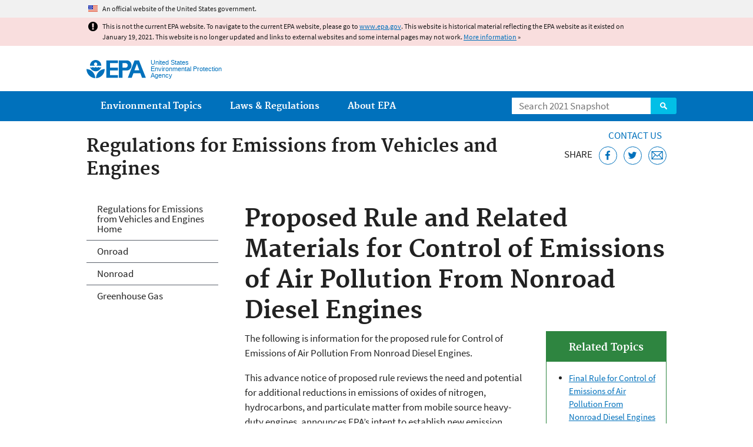

--- FILE ---
content_type: text/html
request_url: https://19january2021snapshot.epa.gov/regulations-emissions-vehicles-and-engines/proposed-rule-and-related-materials-control-emissions-1_.html
body_size: 26823
content:
<!DOCTYPE html>
<!--[if IEMobile 7]><html class="iem7 no-js" lang="en" dir="ltr"><![endif]-->
<!--[if lt IE 7]><html class="lt-ie9 lt-ie8 lt-ie7 no-js" lang="en" dir="ltr"><![endif]-->
<!--[if (IE 7)&(!IEMobile)]><html class="lt-ie9 lt-ie8 no-js" lang="en" dir="ltr"><![endif]-->
<!--[if IE 8]><html class="lt-ie9 no-js" lang="en" dir="ltr"><![endif]-->
<!--[if (gt IE 8)|(gt IEMobile 7)]><!--> <html class="no-js not-oldie" lang="en" dir="ltr"> <!--<![endif]-->
<head>
  <meta charset="utf-8" />
<meta name="generator" content="Drupal 7 (http://drupal.org)" />
<link rel="shortcut icon" href="https://19january2021snapshot.epa.gov/sites/all/themes/epa/favicon.ico" type="image/vnd.microsoft.icon" />
<meta name="HandheldFriendly" content="true" />
<meta name="MobileOptimized" content="width" />
<meta name="viewport" content="width=device-width" />
<!--googleon: all--><meta name="DC.title" content="Proposed Rule and Related Materials for Control of Emissions of Air Pollution From Nonroad Diesel Engines" />
<meta name="DC.description" content="Proposed Rule and Related Materials for: Nonroad Diesel Emissions Standards Staff Technical Paper" />
<!--googleoff: snippet--><meta name="keywords" content="Proposed rule; regulation; marine; 40 CFR Parts 9, 86, and 89, nonroad CI tier 2, nonroad CI tier 3" />
<link rel="canonical" href="https://19january2021snapshot.epa.gov/regulations-emissions-vehicles-and-engines/proposed-rule-and-related-materials-control-emissions-1" />
<link rel="shortlink" href="https://19january2021snapshot.epa.gov/node/156655" />
<meta property="og:site_name" content="US EPA" />
<meta property="og:type" content="government" />
<meta property="og:title" content="Proposed Rule and Related Materials for Control of Emissions of Air Pollution From Nonroad Diesel Engines | US EPA" />
<meta property="og:url" content="https://19january2021snapshot.epa.gov/regulations-emissions-vehicles-and-engines/proposed-rule-and-related-materials-control-emissions-1" />
<meta property="og:description" content="Proposed Rule and Related Materials for: Nonroad Diesel Emissions Standards Staff Technical Paper" />
<meta property="og:updated_time" content="2018-05-18T10:18:41-04:00" />
<meta property="og:image" content="https://19january2021snapshot.epa.gov/sites/all/themes/epa/img/epa-seal-large.png" />
<meta property="og:country_name" content="United States of America" />
<meta property="article:published_time" content="2016-08-04T16:05:48-04:00" />
<meta property="article:modified_time" content="2020-02-25T09:04:11-05:00" />
<meta name="DC.language" content="en" />
<meta name="DC.Subject.epachannel" content="Laws &amp; Regulations" />
<meta name="DC.type" content="Other Policies and Guidance" />
<meta name="DC.date.created" content="2016-08-04" />
<meta name="DC.date.modified" content="2018-05-18" />
<meta name="DC.date.reviewed" content="2021-02-24" />
<meta name="DC.creator" content="US EPA,OAR" />
<meta name="WebArea" content="Regulations for Emissions from Vehicles and Engines" />
<meta name="WebAreaType" content="Microsite" />
<meta name="ContentType" content="Basic page" />
  <title>Proposed Rule and Related Materials for Control of Emissions of Air Pollution From Nonroad Diesel Engines | Regulations for Emissions from Vehicles and Engines | US EPA</title>
  <!--googleoff: all-->
  <style media="all">
@import url("https://19january2021snapshot.epa.gov/sites/all/modules/contrib/jquery_update/replace/ui/themes/base/minified/jquery.ui.core.min.css?qnzyd5");
@import url("https://19january2021snapshot.epa.gov/sites/all/modules/contrib/jquery_update/replace/ui/themes/base/minified/jquery.ui.menu.min.css?qnzyd5");
@import url("https://19january2021snapshot.epa.gov/sites/all/modules/contrib/jquery_update/replace/ui/themes/base/minified/jquery.ui.autocomplete.min.css?qnzyd5");
</style>
<style media="all">
@import url("https://19january2021snapshot.epa.gov/sites/all/modules/contrib/date/date_api/date.css?qnzyd5");
@import url("https://19january2021snapshot.epa.gov/sites/all/modules/contrib/picture/picture_wysiwyg.css?qnzyd5");
</style>
<style media="all">
@import url("https://19january2021snapshot.epa.gov/sites/all/modules/custom/add_definitions/add_definitions.min.css?qnzyd5");
</style>
<style media="all">
@import url("https://19january2021snapshot.epa.gov/sites/all/themes/epa/css/base.min.css?qnzyd5");
@import url("https://19january2021snapshot.epa.gov/sites/all/themes/epa/css/typography.min.css?qnzyd5");
@import url("https://19january2021snapshot.epa.gov/sites/all/themes/epa/css/drupal.min.css?qnzyd5");
@import url("https://19january2021snapshot.epa.gov/sites/all/themes/epa/css/layout.min.css?qnzyd5");
@import url("https://19january2021snapshot.epa.gov/sites/all/themes/epa/css/core/contextual.min.css?qnzyd5");
@import url("https://19january2021snapshot.epa.gov/sites/all/themes/epa/css/contrib/date.min.css?qnzyd5");
@import url("https://19january2021snapshot.epa.gov/sites/all/themes/epa/css/design.min.css?qnzyd5");
@import url("https://19january2021snapshot.epa.gov/sites/all/themes/epa/css/mobile-menu.min.css?qnzyd5");
@import url("https://19january2021snapshot.epa.gov/sites/all/themes/epa/css/drop-down-menu.min.css?qnzyd5");
@import url("https://19january2021snapshot.epa.gov/sites/all/themes/epa/css/flexslider.min.css?qnzyd5");
@import url("https://19january2021snapshot.epa.gov/sites/all/themes/epa/css/lib/colorbox.min.css?qnzyd5");
</style>

<!--[if lt IE 9]>
<style media="all">
@import url("https://19january2021snapshot.epa.gov/sites/all/themes/epa/css/ie.min.css?qnzyd5");
</style>
<![endif]-->
<style media="all">
@import url("https://19january2021snapshot.epa.gov/sites/all/themes/epa/css/lib/jquery.ui.theme.min.css?qnzyd5");
</style>
  <link rel="alternate" type="application/atom+xml" title="Greenversations, EPA's Blog" href="https://blog.epa.gov/feed/" />
  <script>(function(w,d,s,l,i){w[l]=w[l]||[];w[l].push({'gtm.start':
      new Date().getTime(),event:'gtm.js'});var f=d.getElementsByTagName(s)[0],
      j=d.createElement(s),dl=l!='dataLayer'?'&l='+l:'';j.async=true;j.src=
      'https://www.googletagmanager.com/gtm.js?id='+i+dl;f.parentNode.insertBefore(j,f);
    })(window,document,'script','dataLayer','GTM-L8ZB');</script>
  <!-- End Google Tag Manager -->
</head>
<body class="html not-front not-logged-in one-sidebar sidebar-first page-node page-node-156655 node-type-page og-context og-context-node og-context-node-146621 section-regulations-emissions-vehicles-and-engines microsite" >
  <!-- Google Tag Manager (noscript) -->
  <noscript><iframe src="https://www.googletagmanager.com/ns.html?id=GTM-L8ZB" height="0" width="0" style="display:none;visibility:hidden"></iframe></noscript>
  <!-- End Google Tag Manager (noscript) -->
  <div class="skip-links"><a href="#main-content" class="skip-link element-invisible element-focusable">Jump to main content</a></div>
      
  
    <div id="block-pane-official-website-header" class="block block-pane  block-pane-official-website-header sitewide-alert sitewide-alert--official">
  
  
  
  
  <div class="sitewide-alert__content">  <p>An official website of the United States government.</p>
  </div>
</div>

<div class="sitewide-alert sitewide-alert--emergency " data-alert="bb8c37c7b6f01614a67db86406bcc0f1f4c9ced4a448183b0e624353a43bd491"><div class="sitewide-alert__content"><p>This is not the current EPA website. To navigate to the current EPA website, please go to <a href="https://www.epa.gov">www.epa.gov</a>. This website is historical material reflecting the EPA website as it existed on January 19, 2021. This website is no longer updated and links to external websites and some internal pages may not work. <a href="/home/january-19-2021-snapshot">More information</a> »</p>
</div></div>  


<header class="masthead clearfix" role="banner">

      <img class="site-logo" src="https://19january2021snapshot.epa.gov/sites/all/themes/epa/logo.png" alt="" />
  
  
  <div class="site-name-and-slogan">
      <h1 class="site-name">

      
      <a href="/" title="Go to the home page" rel="home">      <span>US EPA</span>
      </a>
    </h1>
  
      <div class="site-slogan">United States Environmental Protection Agency</div>
  
  </div>
  
  
  <div class="region-header">  <div id="block-epa-core-gsa-epa-search" class="block block-epa-core  block-epa-core-gsa-epa-search">
  
  
  
  
    <form class="epa-search" method="get" action="https://search.epa.gov/epasearch">
  <label class="element-invisible" for="search-box">Search</label>
  <input class="form-text" placeholder="Search 2021 Snapshot" name="querytext" id="search-box" value=""/>
  <button class="epa-search-button" id="search-button" type="submit" title="Search">Search</button>
  <input type="hidden" name="areaname" value="" />
  <input type="hidden" name="areacontacts" value="" />
  <input type="hidden" name="areasearchurl" value="" />
  <input type="hidden" name="typeofsearch" value="epa" />
  <input type="hidden" name="result_template" value="2col.ftl" />
  <input type="hidden" name="site" value="snapshot2021" /> </form>

</form>
  
</div>
  </div>
</header>

  <nav class="nav main-nav clearfix" role="navigation">
    <div class="nav__inner">
      <h2 class="element-invisible">Main menu</h2><ul class="menu"><li class="expanded menu-item"><a href="/environmental-topics" title="View links to the most popular pages for each of EPA’s top environmental topics." class="menu-link">Environmental Topics</a><ul class="menu"><li class="menu-item"><a href="/environmental-topics/air-topics" title="" class="menu-link">Air</a></li>
<li class="menu-item"><a href="/bedbugs" title="" class="menu-link">Bed Bugs</a></li>
<li class="menu-item"><a href="/environmental-topics/chemicals-and-toxics-topics" title="" class="menu-link">Chemicals and Toxics</a></li>
<li class="menu-item"><a href="/environmental-topics/location-specific-environmental-information" title="" class="menu-link">Environmental Information by Location</a></li>
<li class="menu-item"><a href="/environmental-topics/greener-living" title="" class="menu-link">Greener Living</a></li>
<li class="menu-item"><a href="/environmental-topics/health-topics" title="" class="menu-link">Health</a></li>
<li class="menu-item"><a href="/environmental-topics/land-waste-and-cleanup-topics" title="" class="menu-link">Land, Waste, and Cleanup</a></li>
<li class="menu-item"><a href="/lead" title="" class="menu-link">Lead</a></li>
<li class="menu-item"><a href="/mold" title="" class="menu-link">Mold</a></li>
<li class="menu-item"><a href="/pesticides" title="" class="menu-link">Pesticides</a></li>
<li class="menu-item"><a href="/radon" title="" class="menu-link">Radon</a></li>
<li class="menu-item"><a href="/environmental-topics/science-topics" title="" class="menu-link">Science</a></li>
<li class="menu-item"><a href="/environmental-topics/water-topics" title="" class="menu-link">Water</a></li>
<li class="menu-item"><a href="/topics-epa-web" title="" class="menu-link">A-Z Topic Index</a></li>
</ul></li>
<li class="menu-item"><a href="/laws-regulations" title="View links to regulatory information by topic and sector, and to top pages about environmental laws, regulations, policies, compliance, and enforcement." class="menu-link">Laws &amp; Regulations</a><ul class="menu"><li class="menu-item"><a href="/regulatory-information-sector" title="" class="menu-link">By Business Sector</a></li>
<li class="menu-item"><a href="/regulatory-information-topic" title="" class="menu-link">By Topic</a></li>
<li class="menu-item"><a href="/compliance" title="" class="menu-link">Compliance</a></li>
<li class="menu-item"><a href="/enforcement" title="" class="menu-link">Enforcement</a></li>
<li class="menu-item"><a href="/laws-regulations/laws-and-executive-orders" title="" class="menu-link">Laws and Executive Orders</a></li>
<li class="menu-item"><a href="/guidance" title="" class="menu-link">Guidance</a></li>
<li class="menu-item"><a href="/laws-regulations/regulations" title="" class="menu-link">Regulations</a></li>
</ul></li>
<li class="expanded menu-item"><a href="/aboutepa" title="Learn more about our mission, organization, and locations." class="menu-link">About EPA</a><ul class="menu"><li class="menu-item"><a href="/aboutepa/epas-administrator" title="" class="menu-node-unpublished menu-link">EPA Administrator</a></li>
<li class="menu-item"><a href="/aboutepa/senior-epa-leadership" title="" class="menu-link">Current Leadership</a></li>
<li class="menu-item"><a href="/aboutepa/epa-organization-chart" title="" class="menu-link">Organization Chart</a></li>
<li class="menu-item"><a href="https://cfpub.epa.gov/locator/index.cfm" title="" class="menu-link">Staff Directory</a></li>
<li class="menu-item"><a href="/planandbudget" title="" class="menu-link">Planning, Budget and Results</a></li>
<li class="menu-item"><a href="/careers" title="" class="menu-link">Jobs and Internships</a></li>
<li class="menu-item"><a href="/aboutepa" title="" class="menu-link">Headquarters Offices</a></li>
<li class="menu-item"><a href="/aboutepa/regional-and-geographic-offices" title="" class="menu-link">Regional Offices</a></li>
<li class="menu-item"><a href="/aboutepa/research-centers-programs-and-science-advisory-organizations" title="" class="menu-link">Labs and Research Centers</a></li>
</ul></li>
</ul>    </div>
  </nav>

<section id="main-content" class="main-content clearfix" role="main" lang="en">
  <h2 class="microsite-name">Regulations for Emissions from Vehicles and Engines</h2>  
  
  <div class="region-preface clearfix">  <div id="block-pane-epa-web-area-connect" class="block block-pane  block-pane-epa-web-area-connect">

  
  
    <span class="connect-title"><a href="/regulations-emissions-vehicles-and-engines/forms/contact-us-about-regulations-emissions-vehicles-and" class="connect-title__link">Contact Us</a></span>  
</div>
<div id="block-pane-social-sharing" class="block block-pane  block-pane-social-sharing">

  
  
    <span class="connect-title">Share</span>
<ul class="share-links">
  <li class="share-links__item facebook">
    <a class="share-links__link" href="https://www.facebook.com/sharer.php?u=https://19january2021snapshot.epa.gov/regulations-emissions-vehicles-and-engines/proposed-rule-and-related-materials-control-emissions-1&t=Proposed%20Rule%20and%20Related%20Materials%20for%20Control%20of%20Emissions%20of%20Air%20Pollution%20From%20Nonroad%20Diesel%20Engines" aria-label="Share this page on Facebook" target="_blank" rel="noopener noreferrer" title="Share this page on Facebook">
      <svg class="icon icon--social-link" aria-hidden="true">
        <use xlink:href="/sites/all/themes/epa/img/svg/small-icons.svg#small-facebook" />
      </svg>
    </a>
  </li>
  <li class="share-links__item twitter">
    <a class="share-links__link" href="https://twitter.com/intent/tweet?original_referer=https://19january2021snapshot.epa.gov/regulations-emissions-vehicles-and-engines/proposed-rule-and-related-materials-control-emissions-1&text=Proposed%20Rule%20and%20Related%20Materials%20for%20Control%20of%20Emissions%20of%20Air%20Pollution%20From%20Nonroad%20Diesel%20Engines&url=https://19january2021snapshot.epa.gov/regulations-emissions-vehicles-and-engines/proposed-rule-and-related-materials-control-emissions-1&via=EPA&count=none&lang=en" aria-label="Tweet this page on Twitter" target="_blank" rel="noopener noreferrer" title="Tweet this page on Twitter">
      <svg class="icon icon--social-link" aria-hidden="true">
        <use xlink:href="/sites/all/themes/epa/img/svg/small-icons.svg#small-twitter" />
      </svg>
    </a>
  </li>
  <li class="share-links__item email">
    <a class="share-links__link" href="mailto:%20?subject=Shared%20from%20the%20US%20EPA:%20Proposed%20Rule%20and%20Related%20Materials%20for%20Control%20of%20Emissions%20of%20Air%20Pollution%20From%20Nonroad%20Diesel%20Engines&body=Proposed%20Rule%20and%20Related%20Materials%20for%20Control%20of%20Emissions%20of%20Air%20Pollution%20From%20Nonroad%20Diesel%20Engines%20-%20https://19january2021snapshot.epa.gov/regulations-emissions-vehicles-and-engines/proposed-rule-and-related-materials-control-emissions-1" aria-label="Email this page" title="Email this page">
      <svg class="icon icon--social-link" aria-hidden="true">
        <use xlink:href="/sites/all/themes/epa/img/svg/small-icons.svg#small-email" />
      </svg>
    </a>
  </li>
</ul>  
</div>
  </div>
    <div class="main-column clearfix">
            
          <!--googleon: all-->
      <h1  class="page-title">Proposed Rule and Related Materials for Control of Emissions of Air Pollution From Nonroad Diesel Engines</h1>
      <!--googleoff: all-->
    
            
    
    <!--googleon: all-->
    
  
    




<div class="panel-pane pane-node-content" >

  
  
  
  
  
  <div class="pane-content">
    <div class="node node-page clearfix view-mode-full ">

  
  <div class="box multi related-info right">
	<h2 class="pane-title">Related Topics</h2>

	<div class="pane-content">
		<ul><li><a href="/regulations-emissions-vehicles-and-engines/final-rule-control-emissions-air-pollution-nonroad-0">Final Rule for Control of Emissions of Air Pollution From Nonroad Diesel Engines</a></li>
		</ul></div>
</div>

<div class="box right clear-right"><span class="disclaimer pdf">You may need a PDF reader to view some of the files on this page. See <a href="/home/pdf-files">EPA’s About PDF page</a> to learn more.</span></div>

<div class="box multi right clear-right">
	<h2 class="pane-title">Referenced Tier Levels</h2>

	<div class="pane-content">
		<ul><li>Tier 2</li>
			<li>Tier 3</li>
		</ul></div>
</div>

<p>The following is information for the proposed rule for Control of Emissions of Air Pollution From Nonroad Diesel Engines.</p>

<p>This advance notice of proposed rule reviews the need and potential for additional reductions in emissions of oxides of nitrogen, hydrocarbons, and particulate matter from mobile source heavy-duty engines, announces EPA’s intent to establish new emission controls for highway heavy-duty engines, and also describes EPA’s plans to work cooperatively with engine and equipment manufacturers to consider additional reductions from nonroad (off-highway) heavy-duty engines.</p>

<ul class="roomy"><li><a href="https://www.gpo.gov/fdsys/pkg/FR-1997-09-24/pdf/97-24237.pdf">Proposed Rule (PDF)</a><span class="fileinfo">(68 pp, 677 K, published September 1997)</span><br />
		 </li>
</ul><h2>Related Materials</h2>

<ul class="roomy"><li><a href="https://www.gpo.gov/fdsys/pkg/FR-1995-08-31/pdf/95-21525.pdf">Advance Notice of Proposed Rulemaking (PDF)</a><span class="fileinfo">(25 pp, 358 K, published August 1995)</span></li>
	<li><a href="https://www.gpo.gov/fdsys/pkg/FR-1997-01-02/pdf/96-32970.pdf">Supplemental Advance Notice of Proposed Rulemaking (PDF)</a><span class="fileinfo">(9 pp, 181 K, published January 1997)</span></li>
</ul></div>
  </div>

  
  
</div>



<div id="block-pane-epa-web-area-footer" class="block block-pane  block-pane-epa-web-area-footer">
  
  
  
  
    <p class="web-area-footer"><a href="/regulations-emissions-vehicles-and-engines/forms/contact-us-about-regulations-emissions-vehicles-and" class="contact-us">Contact Us</a> to ask a question, provide feedback, or report a problem.</p>  
</div>
  
    <!--googleoff: all-->
      </div>
  
  
  <div class="region-sidebar-first region-sidebar">  <div id="block-og-menu-og-single-menu-block" class="block block-og-menu  block-og-menu-og-single-menu-block">

      <h2 class="element-invisible">Regulations for Emissions from Vehicles and Engines Home</h2>
  
  
    <ul class="menu"><li class="menu-item"><a href="/regulations-emissions-vehicles-and-engines" title="" class="menu-node-unpublished menu-link">Regulations for Emissions from Vehicles and Engines Home</a></li>
<li class="menu-item"><a href="/regulations-emissions-vehicles-and-engines/regulations-onroad-vehicles-and-engines" class="menu-node-unpublished menu-link">Onroad</a></li>
<li class="menu-item"><a href="/regulations-emissions-vehicles-and-engines/regulations-emissions-nonroad-vehicles-and-engines" class="menu-node-unpublished menu-link">Nonroad</a></li>
<li class="menu-item"><a href="/regulations-emissions-vehicles-and-engines/regulations-greenhouse-gas-ghg-emissions" class="menu-node-unpublished menu-link">Greenhouse Gas</a></li>
</ul>  
</div>
  </div>
</section>

<footer class="main-footer clearfix" role="contentinfo">
  <div class="main-footer__inner">
    
  
  <div class="region-footer">  <div id="block-pane-epa-global-footer" class="block block-pane  block-pane-epa-global-footer">
  
  
  
  
    <div class="row cols-3">
  <div class="col size-1of3">
    <div class="col__title">Discover.</div>
    <ul class="menu">
      <li><a href="/accessibility">Accessibility</a></li>
      <li><a href="/aboutepa/epas-administrator">EPA Administrator</a></li>
      <li><a href="/planandbudget">Budget &amp; Performance</a></li>
      <li><a href="/contracts">Contracting</a></li>
      <li><a href="/grants">Grants</a></li>
      <li><a href="https://snapshot.epa.gov">EPA Web Snapshots</a></li>
      <li><a href="/ocr/whistleblower-protections-epa-and-how-they-relate-non-disclosure-agreements-signed-epa-employees">No FEAR Act Data</a></li>
      <li><a href="/privacy">Privacy</a></li>
      <li><a href="/privacy/privacy-and-security-notice">Privacy and Security Notice</a></li>
    </ul>
  </div>
  <div class="col size-1of3">
    <div class="col__title">Connect.</div>
    <ul class="menu">
      <li><a href="https://www.data.gov/">Data.gov</a></li>
      <li><a href="/office-inspector-general/about-epas-office-inspector-general">Inspector General</a></li>
      <li><a href="/careers">Jobs</a></li>
      <li><a href="/newsroom">Newsroom</a></li>
      <li><a href="/open">Open Government</a></li>
      <li><a href="https://www.regulations.gov/">Regulations.gov</a></li>
      <li><a href="/newsroom/email-subscriptions-epa-news-releases">Subscribe</a></li>
      <li><a href="https://www.usa.gov/">USA.gov</a></li>
      <li><a href="https://www.whitehouse.gov/">White House</a></li>
    </ul>
  </div>
  <div class="col size-1of3">
    <div class="col__title">Ask.</div>
    <ul class="menu">
      <li><a href="/home/forms/contact-epa">Contact EPA</a></li>
      <li><a href="/home/epa-hotlines">Hotlines</a></li>
      <li><a href="/foia">FOIA Requests</a></li>
      <li><a href="/home/frequent-questions-specific-epa-programstopics">Frequent Questions</a></li>
    </ul>

    <div class="col__title">Follow.</div>
    <ul class="social-menu">
      <li><a class="menu-link social-facebook" href="https://www.facebook.com/EPA">EPA's Facebook</a></li>
      <li><a class="menu-link social-twitter" href="https://twitter.com/epa">EPA's Twitter</a></li>
      <li><a class="menu-link social-youtube" href="https://www.youtube.com/user/USEPAgov">EPA's YouTube</a></li>
      <li><a class="menu-link social-flickr" href="https://www.flickr.com/photos/usepagov">EPA's Flickr</a></li>
      <li><a class="menu-link social-instagram" href="https://www.instagram.com/epagov">EPA's Instagram</a></li>
    </ul>

    <p class="last-updated">Last updated on May 18, 2018</p>
  </div>
</div>  
</div>
  </div>
  </div>
</footer>
  <script src="https://19january2021snapshot.epa.gov/sites/all/modules/contrib/jquery_update/replace/jquery/1.7/jquery.min.js?v=1.7.2"></script>
<script src="https://19january2021snapshot.epa.gov/misc/jquery-extend-3.4.0.js?v=1.7.2"></script>
<script src="https://19january2021snapshot.epa.gov/misc/jquery-html-prefilter-3.5.0-backport.js?v=1.7.2"></script>
<script src="https://19january2021snapshot.epa.gov/misc/jquery.once.js?v=1.2"></script>
<script src="https://19january2021snapshot.epa.gov/misc/drupal.js?qnzyd5"></script>
<script src="https://19january2021snapshot.epa.gov/sites/all/modules/contrib/jquery_update/replace/ui/ui/minified/jquery.ui.core.min.js?v=1.10.2"></script>
<script src="https://19january2021snapshot.epa.gov/sites/all/modules/contrib/jquery_update/replace/ui/ui/minified/jquery.ui.widget.min.js?v=1.10.2"></script>
<script src="https://19january2021snapshot.epa.gov/sites/all/modules/contrib/jquery_update/replace/ui/ui/minified/jquery.ui.position.min.js?v=1.10.2"></script>
<script src="https://19january2021snapshot.epa.gov/sites/all/modules/contrib/jquery_update/replace/ui/ui/minified/jquery.ui.menu.min.js?v=1.10.2"></script>
<script src="https://19january2021snapshot.epa.gov/sites/all/modules/contrib/jquery_update/replace/ui/ui/minified/jquery.ui.autocomplete.min.js?v=1.10.2"></script>
<script>
<!--//--><![CDATA[//><!--
document.createElement( "picture" );
//--><!]]>
</script>
<script src="https://19january2021snapshot.epa.gov/sites/all/modules/contrib/picture/picturefill2/picturefill.js?v=2.0"></script>
<script src="https://19january2021snapshot.epa.gov/sites/all/modules/contrib/picture/picture.js?v=7.78"></script>
<script src="https://19january2021snapshot.epa.gov/sites/all/libraries/hoverIntent/jquery.hoverIntent.js?qnzyd5"></script>
<script src="https://19january2021snapshot.epa.gov/sites/all/modules/custom/epa_core/js/alert.www.js?qnzyd5"></script>
<script src="https://19january2021snapshot.epa.gov/sites/all/modules/custom/epa_core/js/close-alert.js?qnzyd5"></script>
<script src="https://19january2021snapshot.epa.gov/sites/all/libraries/tablesorter/jquery.tablesorter.min.js?qnzyd5"></script>
<script src="https://19january2021snapshot.epa.gov/sites/all/modules/custom/epa_core/js/search-autocomplete.min.js?qnzyd5"></script>
<script src="https://19january2021snapshot.epa.gov/sites/all/modules/custom/add_definitions/add_definitions.min.js?qnzyd5"></script>
<script src="https://19january2021snapshot.epa.gov/sites/all/themes/epa/js/script.min.js?qnzyd5"></script>
<script src="https://19january2021snapshot.epa.gov/sites/all/themes/epa/js/mobile-menu.min.js?qnzyd5"></script>
<script src="https://19january2021snapshot.epa.gov/sites/all/themes/epa/js/drop-down-menu.min.js?qnzyd5"></script>
<script src="https://19january2021snapshot.epa.gov/sites/all/themes/epa/js/svgxuse.min.js?qnzyd5"></script>
<script>
<!--//--><![CDATA[//><!--
jQuery.extend(Drupal.settings, {"basePath":"\/","pathPrefix":"","ajaxPageState":{"theme":"epa","theme_token":"yxJqVDsA1mRCZ491zJmEoSDsw9NYVBZEKUAwCpHcCDA"},"epa_wysiwyg":{"site_default_lang":"en"},"add_definitions":{"path":"sites\/all\/modules\/custom\/add_definitions","dictionary_filter":"1","dictionary_undo":"1","dictionary_occurrences":"1","service_endpoint":"https:\/\/ofmpub.epa.gov\/termlookup\/v1\/terms"},"ogContext":{"groupType":"node","gid":"146621"}});
//--><!]]>
</script>
    <!--[if lt IE 9]><script src="/sites/all/themes/epa/js/ie.min.js"></script><![endif]--></body>
</html>

<!-- Static copy of page made at @ 2021-02-05 02:08:18 -->

--- FILE ---
content_type: text/css
request_url: https://19january2021snapshot.epa.gov/sites/all/themes/epa/css/core/contextual.min.css?qnzyd5
body_size: 1465
content:
.contextual-links-region{outline:0;position:relative}.contextual-links-region-active{outline:#aeb0b5 dashed 1px}.contextual-links-wrapper{display:none;font-size:90%;position:absolute;right:5px;top:2px;z-index:999}.js .contextual-links-wrapper{display:block}.contextual-links-trigger{background-position:0 -25px;border:1px solid transparent;border-radius:4px;display:none;height:16px;margin:0;outline:0;overflow:hidden;padding:0;text-indent:34px;width:27px}.contextual-links-active .contextual-links-trigger,.contextual-links-trigger:hover{background-position:-28px -25px}.contextual-links-active .contextual-links-trigger{background-position:-28px -25px;background-color:#fff;border-color:#d6d7d9;border-bottom:none;border-radius:4px 4px 0 0;position:relative;z-index:1}.contextual-links-wrapper .contextual-links{background-color:#fff;border:1px solid #d6d7d9;border-radius:4px 0 4px 4px;display:none;margin:0;padding:.25em 0;position:absolute;right:0;text-align:left;top:18px;white-space:nowrap}.contextual-links-active .contextual-links,.contextual-links-active .contextual-links-trigger,.contextual-links-region:hover .contextual-links-trigger{display:block}.contextual-links li{line-height:100%;list-style:none;list-style-image:none;margin:0;padding:0}.contextual-links-wrapper a{text-decoration:none}.contextual-links li a{color:#323a45!important;display:block;margin:.25em 0;padding:.25em 1em .25em .5em}.contextual-links li a:hover{background-color:#d6d7d9}

--- FILE ---
content_type: text/css
request_url: https://19january2021snapshot.epa.gov/sites/all/themes/epa/css/drop-down-menu.min.css?qnzyd5
body_size: 2586
content:
.main-nav>.nav__inner>.menu .menu{position:absolute;z-index:4}.main-nav>.nav__inner>.menu .menu .menu-link{clip:rect(1px,1px,1px,1px);opacity:0;position:absolute!important}.main-nav .menu-link:focus+.menu>.menu-item>.menu-link,.main-nav .show-menu .menu>.menu-item>.menu-link,.main-nav>.nav__inner>.menu .menu .menu-link:focus,html.no-js .main-nav .menu-item:hover>.menu>.menu-item>.menu-link{clip:auto;opacity:1;position:static!important}.main-nav>.nav__inner>.menu .menu{background:#f1f1f1;display:ms-grid;display:grid;-ms-grid-columns:1fr 1fr;grid-template-columns:1fr 1fr;max-width:19.7647em}.main-nav>.nav__inner>.menu .menu .menu-item{display:grid}.main-nav>.nav__inner>.menu .menu .menu-item:nth-last-child(1):first-child,.main-nav>.nav__inner>.menu .menu .menu-item:nth-last-child(1):first-child~li,.main-nav>.nav__inner>.menu .menu .menu-item:nth-last-child(2):first-child,.main-nav>.nav__inner>.menu .menu .menu-item:nth-last-child(2):first-child~li,.main-nav>.nav__inner>.menu .menu .menu-item:nth-last-child(3):first-child,.main-nav>.nav__inner>.menu .menu .menu-item:nth-last-child(3):first-child~li,.main-nav>.nav__inner>.menu .menu .menu-item:nth-last-child(4):first-child,.main-nav>.nav__inner>.menu .menu .menu-item:nth-last-child(4):first-child~li,.main-nav>.nav__inner>.menu .menu .menu-item:nth-last-child(5):first-child,.main-nav>.nav__inner>.menu .menu .menu-item:nth-last-child(5):first-child~li,.main-nav>.nav__inner>.menu .menu .menu-item:nth-last-child(6):first-child,.main-nav>.nav__inner>.menu .menu .menu-item:nth-last-child(6):first-child~li,.main-nav>.nav__inner>.menu .menu .menu-item:nth-last-child(7):first-child,.main-nav>.nav__inner>.menu .menu .menu-item:nth-last-child(7):first-child~li,.main-nav>.nav__inner>.menu .menu .menu-item:nth-last-child(8):first-child,.main-nav>.nav__inner>.menu .menu .menu-item:nth-last-child(8):first-child~li{-ms-grid-column:1;-ms-grid-column-span:2;grid-column:1/span 2}.main-nav>.nav__inner>.menu .menu .menu-link{align-items:center;background:#f1f1f1;border:solid #f1f1f1;border-width:0 5px;color:#205493;display:flex;font-family:"Source Sans Pro","Helvetica Neue",Helvetica,Roboto,Arial,sans-serif;font-size:1.4rem;font-weight:400;line-height:1.1;padding:.7143em 1.5714em;text-decoration:none;width:12em}.main-nav>.nav__inner>.menu .menu a.active,.main-nav>.nav__inner>.menu .menu a.menu-link:active,.main-nav>.nav__inner>.menu .menu a.menu-link:focus,.main-nav>.nav__inner>.menu .menu a.menu-link:hover{background:#d6d7d9;border-color:#205493;outline:0}.main-nav>.nav__inner>.menu .menu a.active{font-weight:700}

--- FILE ---
content_type: application/javascript
request_url: https://19january2021snapshot.epa.gov/sites/all/themes/epa/js/mobile-menu.min.js?qnzyd5
body_size: 875
content:
!function(d){Drupal.behaviors.mobileMenu={attach:function(e){var n=d('<div id="mobile-nav" class="mobile-nav"></div>'),i=d('<div class="mobile-bar clearfix"><a class="menu-button" href="#mobile-links">Menu</a></div>'),a=d('<div id="mobile-links" class="mobile-links element-hidden"></div>'),t=d(".main-nav",e).find("> .nav__inner > .menu").clone();t.attr("class","menu").find("ul").each(function(){d(this).attr("class","menu sub-menu")}),t.find("ul").remove(),t.appendTo(a),i.prependTo(n),a.appendTo(n),d(".masthead",e).after(n);var l=d("#mobile-nav",e).find(".mobile-links"),s=l.find("a");s.attr("tabindex",-1),d(".mobile-bar .menu-button",e).click(function(e){d(this).toggleClass("menu-button-active"),l.toggleClass("element-hidden"),l.hasClass("element-hidden")?s.attr("tabindex",-1):s.removeAttr("tabindex"),e.preventDefault()}),l.height(d(document).height())}}}(jQuery);

--- FILE ---
content_type: application/javascript
request_url: https://19january2021snapshot.epa.gov/sites/all/modules/custom/epa_core/js/search-autocomplete.min.js?qnzyd5
body_size: 452
content:
!function(a){Drupal.behaviors.epaSearchAutocomplete={attach:function(e){a("#search-box",e).autocomplete({minLength:2,select:function(e,t){a(this).val(t.item.label),a(this).closest("form").submit()},source:function(e,o){jQuery.ajax({url:"https://search.epa.gov/services/autocomplete?output=json",dataType:"jsonp",data:{q:e.term},success:function(e,t,a){o(e)}})}}),a("#search-box",e).autocomplete("widget").addClass("epa-search-autocomplete")}}}(jQuery);

--- FILE ---
content_type: image/svg+xml
request_url: https://19january2021snapshot.epa.gov/sites/all/themes/epa/img/svg/epa_icons_Instagram.svg
body_size: 1570
content:
<svg id="Layer_1" data-name="Layer 1" xmlns="http://www.w3.org/2000/svg" viewBox="0 0 25 25"><defs><style>.cls-1{fill:#fff;}</style></defs><title>epa_icons</title><path class="cls-1" d="M24.85,12.5q0,3.68-.08,5.1a7.53,7.53,0,0,1-2,5.18,7.53,7.53,0,0,1-5.18,2q-1.41.08-5.1,0.08t-5.1-.08a7.53,7.53,0,0,1-5.18-2,7.54,7.54,0,0,1-2-5.18Q0.15,16.18.15,12.5T0.23,7.4a7.54,7.54,0,0,1,2-5.18A7.55,7.55,0,0,1,7.4.23Q8.82,0.15,12.5.15t5.1,0.08a7.55,7.55,0,0,1,5.18,2,7.53,7.53,0,0,1,2,5.18Q24.85,8.82,24.85,12.5ZM13.73,2.36H9.57L8,2.41a12.75,12.75,0,0,0-1.66.16,6.47,6.47,0,0,0-1.15.3A4.22,4.22,0,0,0,2.87,5.22a6.28,6.28,0,0,0-.3,1.15A13.13,13.13,0,0,0,2.41,8c0,0.65,0,1.17,0,1.55s0,1,0,1.7,0,1.16,0,1.23,0,0.49,0,1.23,0,1.31,0,1.7,0,0.91,0,1.55a13,13,0,0,0,.16,1.66,6.26,6.26,0,0,0,.3,1.15,4.22,4.22,0,0,0,2.35,2.35,6.68,6.68,0,0,0,1.15.3A12.75,12.75,0,0,0,8,22.59l1.55,0h5.85l1.55,0a12.67,12.67,0,0,0,1.66-.16,6.66,6.66,0,0,0,1.15-.3,4.22,4.22,0,0,0,2.35-2.35,6.66,6.66,0,0,0,.3-1.15A12.67,12.67,0,0,0,22.59,17q0-1,0-1.55t0-1.7c0-.75,0-1.16,0-1.23s0-.48,0-1.23,0-1.31,0-1.7,0-.9,0-1.55a12.75,12.75,0,0,0-.16-1.66,6.68,6.68,0,0,0-.3-1.15,4.22,4.22,0,0,0-2.35-2.35,6.45,6.45,0,0,0-1.15-.3A12.67,12.67,0,0,0,17,2.41l-1.55,0h-1.7ZM17,8a6.11,6.11,0,0,1,1.85,4.49,6.31,6.31,0,0,1-6.34,6.34A6.31,6.31,0,0,1,6.17,12.5,6.31,6.31,0,0,1,12.5,6.17,6.11,6.11,0,0,1,17,8Zm-1.58,7.4a4.11,4.11,0,0,0,0-5.82A4,4,0,0,0,12.5,8.38,4.11,4.11,0,0,0,8.38,12.5a4.11,4.11,0,0,0,4.12,4.12A4,4,0,0,0,15.41,15.41ZM20.14,4.86a1.47,1.47,0,0,1,0,2.09,1.48,1.48,0,0,1-2.52-1A1.48,1.48,0,0,1,20.14,4.86Z"/></svg>